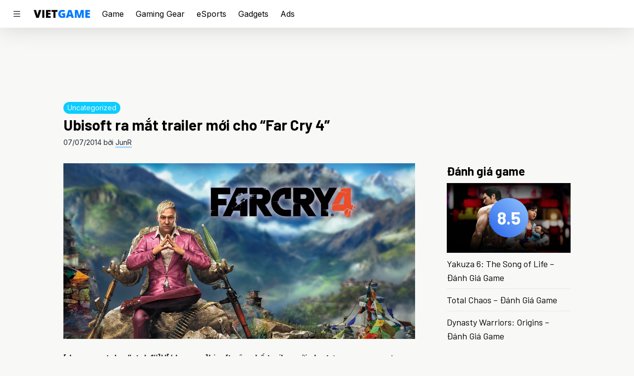

--- FILE ---
content_type: text/html; charset=utf-8
request_url: https://vietgame.asia/ubisoft-ra-mat-trailer-moi-cho-far-cry-4/
body_size: 19163
content:
<!doctype html>
<html lang="en-US">
  <head>
    <meta charset="utf-8">
    <meta http-equiv="x-ua-compatible" content="ie=edge">
    <meta name="viewport" content="width=device-width, initial-scale=1, shrink-to-fit=no">
    <style id="jetpack-boost-critical-css">@media all{.wp-block-embed{overflow-wrap:break-word}.wp-block-embed iframe{max-width:100%}.wp-block-embed__wrapper{position:relative}.wp-embed-responsive .wp-has-aspect-ratio .wp-block-embed__wrapper:before{content:"";display:block;padding-top:50%}.wp-embed-responsive .wp-has-aspect-ratio iframe{bottom:0;height:100%;left:0;position:absolute;right:0;top:0;width:100%}.wp-embed-responsive .wp-embed-aspect-16-9 .wp-block-embed__wrapper:before{padding-top:56.25%}.wp-block-image img{box-sizing:border-box;height:auto;max-width:100%;vertical-align:bottom}.wp-block-image .aligncenter{display:table}.wp-block-image .aligncenter{margin-left:auto;margin-right:auto}.wp-block-image figure{margin:0}ul{box-sizing:border-box}.entry-content{counter-reset:footnotes}.aligncenter{clear:both}html :where(img[class*=wp-image-]){height:auto;max-width:100%}:where(figure){margin:0 0 1em}}@media all{:root{-moz-tab-size:4;tab-size:4}html{line-height:1.15;-webkit-text-size-adjust:100%}body{margin:0;font-family:system-ui,-apple-system,Segoe UI,Roboto,Helvetica,Arial,sans-serif,Apple Color Emoji,Segoe UI Emoji}strong{font-weight:bolder}button,input{font-family:inherit;font-size:100%;line-height:1.15;margin:0}button{text-transform:none}[type=submit],button{-webkit-appearance:button}[type=search]{-webkit-appearance:textfield;outline-offset:-2px}figure,h1,h2,p{margin:0}button{background-color:transparent;background-image:none}ul{margin:0;padding:0}ul{list-style:none}html{font-family:Inter,sans-serif;line-height:1.5}body{font-family:inherit;line-height:inherit}*{box-sizing:border-box;border:0 solid #e5e7eb}img{border-style:solid}input:-ms-input-placeholder{opacity:1;color:#9ca3af}input::placeholder{opacity:1;color:#9ca3af}h1,h2{font-size:inherit;font-weight:inherit}a{color:inherit;text-decoration:inherit}button,input{padding:0;line-height:inherit;color:inherit}iframe,img,svg{display:block;vertical-align:middle}img{max-width:100%;height:auto}html{--tw-bg-opacity:1;background-color:rgba(248,248,246,var(--tw-bg-opacity))}@media (prefers-color-scheme:dark){html{--tw-bg-opacity:1;background-color:rgba(28,28,28,var(--tw-bg-opacity))}}body{font-family:Inter,sans-serif}@media (prefers-color-scheme:dark){body{--tw-text-opacity:1;color:rgba(243,244,246,var(--tw-text-opacity))}}h1,h2{font-family:Barlow,sans-serif;font-weight:700;font-size:1.25rem;line-height:1.75rem;margin-bottom:.5rem}h1{font-size:1.875rem;line-height:2.25rem}h2{font-size:1.5rem;line-height:2rem}.container{margin-left:auto;margin-right:auto;max-width:48rem}@media (min-width:1024px){.container{max-width:56rem}}@media (min-width:1280px){.container{max-width:64rem}}@media (prefers-color-scheme:dark){.logo{filter:hue-rotate(180deg) invert(1)}}.bi{display:inline}input[type=search]{-webkit-appearance:none;border-radius:0}.entry-title a{background-image:linear-gradient(180deg,transparent 65%,#a5d8ff 0);background-size:0 100%;background-repeat:no-repeat}@media (prefers-color-scheme:dark){.entry-title a{background-image:linear-gradient(180deg,transparent 65%,#3b60e4 0)}}.entry-content{line-height:1.75rem;--tw-text-opacity:1;color:rgba(51,51,51,var(--tw-text-opacity))}@media (prefers-color-scheme:dark){.entry-content{--tw-text-opacity:1;color:rgba(204,204,204,var(--tw-text-opacity))}}.entry-content>*{margin-top:1.5rem;margin-bottom:1.5rem}.entry-content>:not(figure,iframe,.wp-block-image){margin-left:1rem;margin-right:1rem}@media (min-width:768px){.entry-content>:not(figure,iframe,.wp-block-image){margin-left:auto;margin-right:auto}}.entry-content a{--tw-shadow:0 3px 0px #a5d8ff;box-shadow:var(--tw-ring-offset-shadow,0 0 transparent),var(--tw-ring-shadow,0 0 transparent),var(--tw-shadow)}@media (prefers-color-scheme:dark){.entry-content a{--tw-shadow:0 3px 0px #3b60e4;box-shadow:var(--tw-ring-offset-shadow,0 0 transparent),var(--tw-ring-shadow,0 0 transparent),var(--tw-shadow)}}.sidebar{flex-basis:250px}@media (prefers-color-scheme:dark){.sidebar article:not(:last-child){--tw-border-opacity:1;border-color:rgba(44,44,44,var(--tw-border-opacity))}}.sidebar article:not(:last-child){border-bottom-width:1px}.sidenav{--tw-bg-opacity:1;background-color:rgba(255,255,255,var(--tw-bg-opacity));height:100%;overflow:auto;padding-bottom:1.5rem;position:fixed;top:0;z-index:50;width:300px;left:-300px;max-width:90vw}.sidenav img{display:block;height:3rem;margin:1.5rem;width:auto}.sidenav .menu-item{position:relative}.sidenav .menu-item a{display:flex;align-items:center;font-weight:700;padding:1rem 1.5rem;--tw-text-opacity:1;color:rgba(31,41,55,var(--tw-text-opacity))}@media (prefers-color-scheme:dark){.sidenav .menu-item a{--tw-text-opacity:1;color:rgba(243,244,246,var(--tw-text-opacity))}}.sidenav .menu-item a{text-transform:uppercase}.sidenav .sub-menu{display:grid;padding:0 1.5rem .5rem;gap:.25rem;grid-template-columns:repeat(2,minmax(0,1fr))}.sidenav .sub-menu .menu-item a{display:block;font-weight:400;font-size:.75rem;line-height:1rem;padding:0 0 .5rem;--tw-text-opacity:1;color:rgba(31,41,55,var(--tw-text-opacity))}@media (prefers-color-scheme:dark){.sidenav .sub-menu .menu-item a{--tw-text-opacity:1;color:rgba(243,244,246,var(--tw-text-opacity))}}.sidenav .sub-menu .menu-item a{text-transform:none}.close-overlay{height:100%;position:fixed;top:0;left:0;z-index:30;background-color:rgba(0,0,0,.5);overflow-y:auto;overflow-x:hidden}.categories{display:grid;gap:.5rem;grid-template-columns:repeat(4,minmax(0,1fr))}.categories .menu-item{position:relative}.categories .menu-item a{display:flex;align-items:center;font-weight:700;text-transform:uppercase}.categories .sub-menu .menu-item a{display:block;font-weight:400;margin-bottom:.25rem;text-transform:none}.aspect-w-16{position:relative;padding-bottom:calc(var(--tw-aspect-h)/var(--tw-aspect-w)*100%)}.aspect-w-16>*{position:absolute;height:100%;width:100%;top:0;right:0;bottom:0;left:0}.aspect-w-16{--tw-aspect-w:16}.aspect-h-9{--tw-aspect-h:9}.space-x-6>:not([hidden])~:not([hidden]){--tw-space-x-reverse:0;margin-right:calc(1.5rem*var(--tw-space-x-reverse));margin-left:calc(1.5rem*(1 - var(--tw-space-x-reverse)))}.sr-only{position:absolute;width:1px;height:1px;padding:0;margin:-1px;overflow:hidden;clip:rect(0,0,0,0);white-space:nowrap;border-width:0}.bg-white{--tw-bg-opacity:1;background-color:rgba(255,255,255,var(--tw-bg-opacity))}@media (prefers-color-scheme:dark){.dark\:bg-dark{--tw-bg-opacity:1;background-color:rgba(28,28,28,var(--tw-bg-opacity))}}.bg-gradient-to-tr{background-image:linear-gradient(to top right,var(--tw-gradient-stops))}.from-blue-600{--tw-gradient-from:#2563eb;--tw-gradient-stops:var(--tw-gradient-from),var(--tw-gradient-to,rgba(37,99,235,0))}.to-blue-300{--tw-gradient-to:#93c5fd}.border-gray-200{--tw-border-opacity:1;border-color:rgba(229,231,235,var(--tw-border-opacity))}@media (prefers-color-scheme:dark){.dark\:border-dark-lighter{--tw-border-opacity:1;border-color:rgba(44,44,44,var(--tw-border-opacity))}}.rounded-full{border-radius:9999px}.border-t{border-top-width:1px}.border-b{border-bottom-width:1px}.block{display:block}.flex{display:flex}.inline-flex{display:inline-flex}.hidden{display:none}.flex-wrap{flex-wrap:wrap}.items-center{align-items:center}.justify-center{justify-content:center}.flex-1{flex:1 1 0%}.font-normal{font-weight:400}.h-4{height:1rem}.h-12{height:3rem}.h-20{height:5rem}.h-full{height:100%}.text-sm{font-size:.875rem;line-height:1.25rem}.text-lg{font-size:1.125rem;line-height:1.75rem}.text-4xl{font-size:2.25rem;line-height:2.5rem}.my-1{margin-top:.25rem;margin-bottom:.25rem}.mx-4{margin-left:1rem;margin-right:1rem}.mb-0{margin-bottom:0}.mb-1{margin-bottom:.25rem}.mt-2{margin-top:.5rem}.mt-3{margin-top:.75rem}.mt-6{margin-top:1.5rem}.mt-8{margin-top:2rem}.mb-8{margin-bottom:2rem}.max-w-7xl{max-width:80rem}.min-w-0{min-width:0}.object-cover{object-fit:cover}.opacity-0{opacity:0}.p-4{padding:1rem}.px-2{padding-left:.5rem;padding-right:.5rem}.py-4{padding-top:1rem;padding-bottom:1rem}.px-6{padding-left:1.5rem;padding-right:1.5rem}.py-0\.5{padding-top:.125rem;padding-bottom:.125rem}.pl-6{padding-left:1.5rem}.pr-12{padding-right:3rem}.absolute{position:absolute}.relative{position:relative}.sticky{position:sticky}.top-0{top:0}.right-4{right:1rem}.top-8{top:2rem}.top-1\/2{top:50%}.left-1\/2{left:50%}*,.shadow-none{--tw-shadow:0 0 transparent}.shadow-none,.shadow-ul{box-shadow:var(--tw-ring-offset-shadow,0 0 transparent),var(--tw-ring-shadow,0 0 transparent),var(--tw-shadow)}.shadow-ul{--tw-shadow:0 3px 0px #a5d8ff}.shadow-b{--tw-shadow:0 0 48px rgb(0 0 0/15%);box-shadow:var(--tw-ring-offset-shadow,0 0 transparent),var(--tw-ring-shadow,0 0 transparent),var(--tw-shadow)}@media (prefers-color-scheme:dark){.dark\:shadow-ul-dark{--tw-shadow:0 3px 0px #3b60e4;box-shadow:var(--tw-ring-offset-shadow,0 0 transparent),var(--tw-ring-shadow,0 0 transparent),var(--tw-shadow)}}*{--tw-ring-offset-shadow:0 0 transparent;--tw-ring-shadow:0 0 transparent}.text-white{--tw-text-opacity:1;color:rgba(255,255,255,var(--tw-text-opacity))}.text-gray-100{--tw-text-opacity:1;color:rgba(243,244,246,var(--tw-text-opacity))}.text-gray-700{--tw-text-opacity:1;color:rgba(55,65,81,var(--tw-text-opacity))}.text-gray-800{--tw-text-opacity:1;color:rgba(31,41,55,var(--tw-text-opacity))}.text-abc-light{--tw-text-opacity:1;color:rgba(51,51,51,var(--tw-text-opacity))}@media (prefers-color-scheme:dark){.dark\:text-gray-300{--tw-text-opacity:1;color:rgba(209,213,219,var(--tw-text-opacity))}.dark\:text-abc-dark{--tw-text-opacity:1;color:rgba(204,204,204,var(--tw-text-opacity))}}.align-top{vertical-align:top}.whitespace-nowrap{white-space:nowrap}.w-0{width:0}.w-20{width:5rem}.w-auto{width:auto}.w-full{width:100%}.z-10{z-index:10}.z-20{z-index:20}.gap-1{gap:.25rem}.transform{--tw-translate-x:0;--tw-translate-y:0;--tw-rotate:0;--tw-skew-x:0;--tw-skew-y:0;--tw-scale-x:1;--tw-scale-y:1;transform:translateX(var(--tw-translate-x)) translateY(var(--tw-translate-y)) rotate(var(--tw-rotate)) skewX(var(--tw-skew-x)) skewY(var(--tw-skew-y)) scaleX(var(--tw-scale-x)) scaleY(var(--tw-scale-y))}.-translate-x-1\/2{--tw-translate-x:-50%}.-translate-y-1\/2{--tw-translate-y:-50%}@media (min-width:768px){.md\:space-x-16>:not([hidden])~:not([hidden]){--tw-space-x-reverse:0;margin-right:calc(4rem*var(--tw-space-x-reverse));margin-left:calc(4rem*(1 - var(--tw-space-x-reverse)))}.md\:block{display:block}.md\:flex{display:flex}.md\:hidden{display:none}.md\:flex-grow-0{flex-grow:0}.md\:flex-shrink-0{flex-shrink:0}.md\:mx-0{margin-left:0;margin-right:0}}@media (min-width:1024px){.lg\:block{display:block}}}</style><meta name='robots' content='index, follow, max-image-preview:large, max-snippet:-1, max-video-preview:-1' />
	<style>img:is([sizes="auto" i], [sizes^="auto," i]) { contain-intrinsic-size: 3000px 1500px }</style>
	
	<!-- This site is optimized with the Yoast SEO plugin v26.6 - https://yoast.com/wordpress/plugins/seo/ -->
	<title>Ubisoft ra mắt trailer mới cho &quot;Far Cry 4&quot;</title>
	<meta name="description" content="Ubisoft ra mắt trailer mới cho tựa game &quot;con cưng&quot; của mình, Far Cry 4." />
	<link rel="canonical" href="https://vietgame.asia/ubisoft-ra-mat-trailer-moi-cho-far-cry-4/" />
	<meta property="og:locale" content="en_US" />
	<meta property="og:type" content="article" />
	<meta property="og:title" content="Ubisoft ra mắt trailer mới cho &quot;Far Cry 4&quot;" />
	<meta property="og:description" content="Ubisoft ra mắt trailer mới cho tựa game &quot;con cưng&quot; của mình, Far Cry 4." />
	<meta property="og:url" content="https://vietgame.asia/ubisoft-ra-mat-trailer-moi-cho-far-cry-4/" />
	<meta property="og:site_name" content="Vietgame.asia" />
	<meta property="article:publisher" content="https://www.facebook.com/vietgame.asia" />
	<meta property="article:author" content="https://www.facebook.com/vietgame.asia" />
	<meta property="article:published_time" content="2014-07-07T06:00:25+00:00" />
	<meta property="article:modified_time" content="2014-07-07T15:47:54+00:00" />
	<meta property="og:image" content="https://i0.wp.com/d9n64ieh9hz8y.cloudfront.net/wp-content/uploads/20140707060025/news_off_farcry4.jpg?fit=1200%2C600&ssl=1" />
	<meta property="og:image:width" content="1200" />
	<meta property="og:image:height" content="600" />
	<meta property="og:image:type" content="image/jpeg" />
	<meta name="author" content="JunR" />
	<meta name="twitter:label1" content="Written by" />
	<meta name="twitter:data1" content="JunR" />
	<meta name="twitter:label2" content="Est. reading time" />
	<meta name="twitter:data2" content="2 minutes" />
	<script type="application/ld+json" class="yoast-schema-graph">{"@context":"https://schema.org","@graph":[{"@type":"Article","@id":"https://vietgame.asia/ubisoft-ra-mat-trailer-moi-cho-far-cry-4/#article","isPartOf":{"@id":"https://vietgame.asia/ubisoft-ra-mat-trailer-moi-cho-far-cry-4/"},"author":{"name":"JunR","@id":"https://vietgame.asia/#/schema/person/16ea5d07d67a119765a22b4dd33a109f"},"headline":"Ubisoft ra mắt trailer mới cho &#8220;Far Cry 4&#8221;","datePublished":"2014-07-07T06:00:25+00:00","dateModified":"2014-07-07T15:47:54+00:00","mainEntityOfPage":{"@id":"https://vietgame.asia/ubisoft-ra-mat-trailer-moi-cho-far-cry-4/"},"wordCount":459,"commentCount":0,"publisher":{"@id":"https://vietgame.asia/#organization"},"image":{"@id":"https://vietgame.asia/ubisoft-ra-mat-trailer-moi-cho-far-cry-4/#primaryimage"},"thumbnailUrl":"https://i0.wp.com/cdn.vietgame.asia/wp-content/uploads/20140707060025/news_off_farcry4.jpg?fit=1200%2C600&ssl=1","keywords":["action","Far Cry","Far Cry 4","FPS","hành động","Open World","PC","PS3","PS4","thế giới mở","Ubisoft","Xbox 360","Xbox One"],"inLanguage":"en-US","potentialAction":[{"@type":"CommentAction","name":"Comment","target":["https://vietgame.asia/ubisoft-ra-mat-trailer-moi-cho-far-cry-4/#respond"]}]},{"@type":"WebPage","@id":"https://vietgame.asia/ubisoft-ra-mat-trailer-moi-cho-far-cry-4/","url":"https://vietgame.asia/ubisoft-ra-mat-trailer-moi-cho-far-cry-4/","name":"Ubisoft ra mắt trailer mới cho \"Far Cry 4\"","isPartOf":{"@id":"https://vietgame.asia/#website"},"primaryImageOfPage":{"@id":"https://vietgame.asia/ubisoft-ra-mat-trailer-moi-cho-far-cry-4/#primaryimage"},"image":{"@id":"https://vietgame.asia/ubisoft-ra-mat-trailer-moi-cho-far-cry-4/#primaryimage"},"thumbnailUrl":"https://i0.wp.com/cdn.vietgame.asia/wp-content/uploads/20140707060025/news_off_farcry4.jpg?fit=1200%2C600&ssl=1","datePublished":"2014-07-07T06:00:25+00:00","dateModified":"2014-07-07T15:47:54+00:00","description":"Ubisoft ra mắt trailer mới cho tựa game \"con cưng\" của mình, Far Cry 4.","breadcrumb":{"@id":"https://vietgame.asia/ubisoft-ra-mat-trailer-moi-cho-far-cry-4/#breadcrumb"},"inLanguage":"en-US","potentialAction":[{"@type":"ReadAction","target":["https://vietgame.asia/ubisoft-ra-mat-trailer-moi-cho-far-cry-4/"]}]},{"@type":"ImageObject","inLanguage":"en-US","@id":"https://vietgame.asia/ubisoft-ra-mat-trailer-moi-cho-far-cry-4/#primaryimage","url":"https://i0.wp.com/cdn.vietgame.asia/wp-content/uploads/20140707060025/news_off_farcry4.jpg?fit=1200%2C600&ssl=1","contentUrl":"https://i0.wp.com/cdn.vietgame.asia/wp-content/uploads/20140707060025/news_off_farcry4.jpg?fit=1200%2C600&ssl=1","width":1200,"height":600},{"@type":"BreadcrumbList","@id":"https://vietgame.asia/ubisoft-ra-mat-trailer-moi-cho-far-cry-4/#breadcrumb","itemListElement":[{"@type":"ListItem","position":1,"name":"Trang chủ","item":"https://vietgame.asia/"},{"@type":"ListItem","position":2,"name":"Uncategorized","item":"https://vietgame.asia/uncategorized/"},{"@type":"ListItem","position":3,"name":"Ubisoft ra mắt trailer mới cho &#8220;Far Cry 4&#8221;"}]},{"@type":"WebSite","@id":"https://vietgame.asia/#website","url":"https://vietgame.asia/","name":"Vietgame.asia","description":"Play With Passion!","publisher":{"@id":"https://vietgame.asia/#organization"},"potentialAction":[{"@type":"SearchAction","target":{"@type":"EntryPoint","urlTemplate":"https://vietgame.asia/?s={search_term_string}"},"query-input":{"@type":"PropertyValueSpecification","valueRequired":true,"valueName":"search_term_string"}}],"inLanguage":"en-US"},{"@type":"Organization","@id":"https://vietgame.asia/#organization","name":"Vietgame Asia","url":"https://vietgame.asia/","logo":{"@type":"ImageObject","inLanguage":"en-US","@id":"https://vietgame.asia/#/schema/logo/image/","url":"https://i0.wp.com/d9n64ieh9hz8y.cloudfront.net/wp-content/uploads/20200404183528/cropped-VG-NewLogo1_8415d329.png?fit=512%2C512&ssl=1","contentUrl":"https://i0.wp.com/d9n64ieh9hz8y.cloudfront.net/wp-content/uploads/20200404183528/cropped-VG-NewLogo1_8415d329.png?fit=512%2C512&ssl=1","width":512,"height":512,"caption":"Vietgame Asia"},"image":{"@id":"https://vietgame.asia/#/schema/logo/image/"},"sameAs":["https://www.facebook.com/vietgame.asia"]},{"@type":"Person","@id":"https://vietgame.asia/#/schema/person/16ea5d07d67a119765a22b4dd33a109f","name":"JunR","image":{"@type":"ImageObject","inLanguage":"en-US","@id":"https://vietgame.asia/#/schema/person/image/","url":"https://secure.gravatar.com/avatar/0cf630207bd7a5752ae41bda56612fb40f1b55aa24236e0dde1404e11f6c0741?s=96&d=mm&r=pg","contentUrl":"https://secure.gravatar.com/avatar/0cf630207bd7a5752ae41bda56612fb40f1b55aa24236e0dde1404e11f6c0741?s=96&d=mm&r=pg","caption":"JunR"},"description":"Dedicated Tom Clancy Fanboy and Keyboard Warrior","sameAs":["http://vietgame.asia","https://www.facebook.com/vietgame.asia"],"url":"https://vietgame.asia/author/kos1992/"}]}</script>
	<!-- / Yoast SEO plugin. -->


<link rel='dns-prefetch' href='//www.googletagmanager.com' />
<link rel='dns-prefetch' href='//connect.facebook.net' />
<link rel='preconnect' href='//i0.wp.com' />
<link rel="alternate" type="application/rss+xml" title="Vietgame.asia &raquo; Ubisoft ra mắt trailer mới cho &#8220;Far Cry 4&#8221; Comments Feed" href="https://vietgame.asia/ubisoft-ra-mat-trailer-moi-cho-far-cry-4/feed/" />
<script>
window._wpemojiSettings = {"baseUrl":"https:\/\/s.w.org\/images\/core\/emoji\/16.0.1\/72x72\/","ext":".png","svgUrl":"https:\/\/s.w.org\/images\/core\/emoji\/16.0.1\/svg\/","svgExt":".svg","source":{"concatemoji":"https:\/\/vietgame.asia\/wp-includes\/js\/wp-emoji-release.min.js?ver=6.8.3"}};
/*! This file is auto-generated */
!function(s,n){var o,i,e;function c(e){try{var t={supportTests:e,timestamp:(new Date).valueOf()};sessionStorage.setItem(o,JSON.stringify(t))}catch(e){}}function p(e,t,n){e.clearRect(0,0,e.canvas.width,e.canvas.height),e.fillText(t,0,0);var t=new Uint32Array(e.getImageData(0,0,e.canvas.width,e.canvas.height).data),a=(e.clearRect(0,0,e.canvas.width,e.canvas.height),e.fillText(n,0,0),new Uint32Array(e.getImageData(0,0,e.canvas.width,e.canvas.height).data));return t.every(function(e,t){return e===a[t]})}function u(e,t){e.clearRect(0,0,e.canvas.width,e.canvas.height),e.fillText(t,0,0);for(var n=e.getImageData(16,16,1,1),a=0;a<n.data.length;a++)if(0!==n.data[a])return!1;return!0}function f(e,t,n,a){switch(t){case"flag":return n(e,"\ud83c\udff3\ufe0f\u200d\u26a7\ufe0f","\ud83c\udff3\ufe0f\u200b\u26a7\ufe0f")?!1:!n(e,"\ud83c\udde8\ud83c\uddf6","\ud83c\udde8\u200b\ud83c\uddf6")&&!n(e,"\ud83c\udff4\udb40\udc67\udb40\udc62\udb40\udc65\udb40\udc6e\udb40\udc67\udb40\udc7f","\ud83c\udff4\u200b\udb40\udc67\u200b\udb40\udc62\u200b\udb40\udc65\u200b\udb40\udc6e\u200b\udb40\udc67\u200b\udb40\udc7f");case"emoji":return!a(e,"\ud83e\udedf")}return!1}function g(e,t,n,a){var r="undefined"!=typeof WorkerGlobalScope&&self instanceof WorkerGlobalScope?new OffscreenCanvas(300,150):s.createElement("canvas"),o=r.getContext("2d",{willReadFrequently:!0}),i=(o.textBaseline="top",o.font="600 32px Arial",{});return e.forEach(function(e){i[e]=t(o,e,n,a)}),i}function t(e){var t=s.createElement("script");t.src=e,t.defer=!0,s.head.appendChild(t)}"undefined"!=typeof Promise&&(o="wpEmojiSettingsSupports",i=["flag","emoji"],n.supports={everything:!0,everythingExceptFlag:!0},e=new Promise(function(e){s.addEventListener("DOMContentLoaded",e,{once:!0})}),new Promise(function(t){var n=function(){try{var e=JSON.parse(sessionStorage.getItem(o));if("object"==typeof e&&"number"==typeof e.timestamp&&(new Date).valueOf()<e.timestamp+604800&&"object"==typeof e.supportTests)return e.supportTests}catch(e){}return null}();if(!n){if("undefined"!=typeof Worker&&"undefined"!=typeof OffscreenCanvas&&"undefined"!=typeof URL&&URL.createObjectURL&&"undefined"!=typeof Blob)try{var e="postMessage("+g.toString()+"("+[JSON.stringify(i),f.toString(),p.toString(),u.toString()].join(",")+"));",a=new Blob([e],{type:"text/javascript"}),r=new Worker(URL.createObjectURL(a),{name:"wpTestEmojiSupports"});return void(r.onmessage=function(e){c(n=e.data),r.terminate(),t(n)})}catch(e){}c(n=g(i,f,p,u))}t(n)}).then(function(e){for(var t in e)n.supports[t]=e[t],n.supports.everything=n.supports.everything&&n.supports[t],"flag"!==t&&(n.supports.everythingExceptFlag=n.supports.everythingExceptFlag&&n.supports[t]);n.supports.everythingExceptFlag=n.supports.everythingExceptFlag&&!n.supports.flag,n.DOMReady=!1,n.readyCallback=function(){n.DOMReady=!0}}).then(function(){return e}).then(function(){var e;n.supports.everything||(n.readyCallback(),(e=n.source||{}).concatemoji?t(e.concatemoji):e.wpemoji&&e.twemoji&&(t(e.twemoji),t(e.wpemoji)))}))}((window,document),window._wpemojiSettings);
</script>
<style id='wp-emoji-styles-inline-css'>

	img.wp-smiley, img.emoji {
		display: inline !important;
		border: none !important;
		box-shadow: none !important;
		height: 1em !important;
		width: 1em !important;
		margin: 0 0.07em !important;
		vertical-align: -0.1em !important;
		background: none !important;
		padding: 0 !important;
	}
</style>
<noscript><link rel='stylesheet' id='wp-block-library-css' href='https://vietgame.asia/wp-includes/css/dist/block-library/style.min.css?ver=6.8.3' media='all' />
</noscript><link rel='stylesheet' id='wp-block-library-css' href='https://vietgame.asia/wp-includes/css/dist/block-library/style.min.css?ver=6.8.3' media="not all" data-media="all" onload="this.media=this.dataset.media; delete this.dataset.media; this.removeAttribute( 'onload' );" />
<style id='classic-theme-styles-inline-css'>
/*! This file is auto-generated */
.wp-block-button__link{color:#fff;background-color:#32373c;border-radius:9999px;box-shadow:none;text-decoration:none;padding:calc(.667em + 2px) calc(1.333em + 2px);font-size:1.125em}.wp-block-file__button{background:#32373c;color:#fff;text-decoration:none}
</style>
<style id='global-styles-inline-css'>
:root{--wp--preset--aspect-ratio--square: 1;--wp--preset--aspect-ratio--4-3: 4/3;--wp--preset--aspect-ratio--3-4: 3/4;--wp--preset--aspect-ratio--3-2: 3/2;--wp--preset--aspect-ratio--2-3: 2/3;--wp--preset--aspect-ratio--16-9: 16/9;--wp--preset--aspect-ratio--9-16: 9/16;--wp--preset--color--black: #000000;--wp--preset--color--cyan-bluish-gray: #abb8c3;--wp--preset--color--white: #ffffff;--wp--preset--color--pale-pink: #f78da7;--wp--preset--color--vivid-red: #cf2e2e;--wp--preset--color--luminous-vivid-orange: #ff6900;--wp--preset--color--luminous-vivid-amber: #fcb900;--wp--preset--color--light-green-cyan: #7bdcb5;--wp--preset--color--vivid-green-cyan: #00d084;--wp--preset--color--pale-cyan-blue: #8ed1fc;--wp--preset--color--vivid-cyan-blue: #0693e3;--wp--preset--color--vivid-purple: #9b51e0;--wp--preset--gradient--vivid-cyan-blue-to-vivid-purple: linear-gradient(135deg,rgba(6,147,227,1) 0%,rgb(155,81,224) 100%);--wp--preset--gradient--light-green-cyan-to-vivid-green-cyan: linear-gradient(135deg,rgb(122,220,180) 0%,rgb(0,208,130) 100%);--wp--preset--gradient--luminous-vivid-amber-to-luminous-vivid-orange: linear-gradient(135deg,rgba(252,185,0,1) 0%,rgba(255,105,0,1) 100%);--wp--preset--gradient--luminous-vivid-orange-to-vivid-red: linear-gradient(135deg,rgba(255,105,0,1) 0%,rgb(207,46,46) 100%);--wp--preset--gradient--very-light-gray-to-cyan-bluish-gray: linear-gradient(135deg,rgb(238,238,238) 0%,rgb(169,184,195) 100%);--wp--preset--gradient--cool-to-warm-spectrum: linear-gradient(135deg,rgb(74,234,220) 0%,rgb(151,120,209) 20%,rgb(207,42,186) 40%,rgb(238,44,130) 60%,rgb(251,105,98) 80%,rgb(254,248,76) 100%);--wp--preset--gradient--blush-light-purple: linear-gradient(135deg,rgb(255,206,236) 0%,rgb(152,150,240) 100%);--wp--preset--gradient--blush-bordeaux: linear-gradient(135deg,rgb(254,205,165) 0%,rgb(254,45,45) 50%,rgb(107,0,62) 100%);--wp--preset--gradient--luminous-dusk: linear-gradient(135deg,rgb(255,203,112) 0%,rgb(199,81,192) 50%,rgb(65,88,208) 100%);--wp--preset--gradient--pale-ocean: linear-gradient(135deg,rgb(255,245,203) 0%,rgb(182,227,212) 50%,rgb(51,167,181) 100%);--wp--preset--gradient--electric-grass: linear-gradient(135deg,rgb(202,248,128) 0%,rgb(113,206,126) 100%);--wp--preset--gradient--midnight: linear-gradient(135deg,rgb(2,3,129) 0%,rgb(40,116,252) 100%);--wp--preset--font-size--small: 13px;--wp--preset--font-size--medium: 20px;--wp--preset--font-size--large: 36px;--wp--preset--font-size--x-large: 42px;--wp--preset--spacing--20: 0.44rem;--wp--preset--spacing--30: 0.67rem;--wp--preset--spacing--40: 1rem;--wp--preset--spacing--50: 1.5rem;--wp--preset--spacing--60: 2.25rem;--wp--preset--spacing--70: 3.38rem;--wp--preset--spacing--80: 5.06rem;--wp--preset--shadow--natural: 6px 6px 9px rgba(0, 0, 0, 0.2);--wp--preset--shadow--deep: 12px 12px 50px rgba(0, 0, 0, 0.4);--wp--preset--shadow--sharp: 6px 6px 0px rgba(0, 0, 0, 0.2);--wp--preset--shadow--outlined: 6px 6px 0px -3px rgba(255, 255, 255, 1), 6px 6px rgba(0, 0, 0, 1);--wp--preset--shadow--crisp: 6px 6px 0px rgba(0, 0, 0, 1);}:where(.is-layout-flex){gap: 0.5em;}:where(.is-layout-grid){gap: 0.5em;}body .is-layout-flex{display: flex;}.is-layout-flex{flex-wrap: wrap;align-items: center;}.is-layout-flex > :is(*, div){margin: 0;}body .is-layout-grid{display: grid;}.is-layout-grid > :is(*, div){margin: 0;}:where(.wp-block-columns.is-layout-flex){gap: 2em;}:where(.wp-block-columns.is-layout-grid){gap: 2em;}:where(.wp-block-post-template.is-layout-flex){gap: 1.25em;}:where(.wp-block-post-template.is-layout-grid){gap: 1.25em;}.has-black-color{color: var(--wp--preset--color--black) !important;}.has-cyan-bluish-gray-color{color: var(--wp--preset--color--cyan-bluish-gray) !important;}.has-white-color{color: var(--wp--preset--color--white) !important;}.has-pale-pink-color{color: var(--wp--preset--color--pale-pink) !important;}.has-vivid-red-color{color: var(--wp--preset--color--vivid-red) !important;}.has-luminous-vivid-orange-color{color: var(--wp--preset--color--luminous-vivid-orange) !important;}.has-luminous-vivid-amber-color{color: var(--wp--preset--color--luminous-vivid-amber) !important;}.has-light-green-cyan-color{color: var(--wp--preset--color--light-green-cyan) !important;}.has-vivid-green-cyan-color{color: var(--wp--preset--color--vivid-green-cyan) !important;}.has-pale-cyan-blue-color{color: var(--wp--preset--color--pale-cyan-blue) !important;}.has-vivid-cyan-blue-color{color: var(--wp--preset--color--vivid-cyan-blue) !important;}.has-vivid-purple-color{color: var(--wp--preset--color--vivid-purple) !important;}.has-black-background-color{background-color: var(--wp--preset--color--black) !important;}.has-cyan-bluish-gray-background-color{background-color: var(--wp--preset--color--cyan-bluish-gray) !important;}.has-white-background-color{background-color: var(--wp--preset--color--white) !important;}.has-pale-pink-background-color{background-color: var(--wp--preset--color--pale-pink) !important;}.has-vivid-red-background-color{background-color: var(--wp--preset--color--vivid-red) !important;}.has-luminous-vivid-orange-background-color{background-color: var(--wp--preset--color--luminous-vivid-orange) !important;}.has-luminous-vivid-amber-background-color{background-color: var(--wp--preset--color--luminous-vivid-amber) !important;}.has-light-green-cyan-background-color{background-color: var(--wp--preset--color--light-green-cyan) !important;}.has-vivid-green-cyan-background-color{background-color: var(--wp--preset--color--vivid-green-cyan) !important;}.has-pale-cyan-blue-background-color{background-color: var(--wp--preset--color--pale-cyan-blue) !important;}.has-vivid-cyan-blue-background-color{background-color: var(--wp--preset--color--vivid-cyan-blue) !important;}.has-vivid-purple-background-color{background-color: var(--wp--preset--color--vivid-purple) !important;}.has-black-border-color{border-color: var(--wp--preset--color--black) !important;}.has-cyan-bluish-gray-border-color{border-color: var(--wp--preset--color--cyan-bluish-gray) !important;}.has-white-border-color{border-color: var(--wp--preset--color--white) !important;}.has-pale-pink-border-color{border-color: var(--wp--preset--color--pale-pink) !important;}.has-vivid-red-border-color{border-color: var(--wp--preset--color--vivid-red) !important;}.has-luminous-vivid-orange-border-color{border-color: var(--wp--preset--color--luminous-vivid-orange) !important;}.has-luminous-vivid-amber-border-color{border-color: var(--wp--preset--color--luminous-vivid-amber) !important;}.has-light-green-cyan-border-color{border-color: var(--wp--preset--color--light-green-cyan) !important;}.has-vivid-green-cyan-border-color{border-color: var(--wp--preset--color--vivid-green-cyan) !important;}.has-pale-cyan-blue-border-color{border-color: var(--wp--preset--color--pale-cyan-blue) !important;}.has-vivid-cyan-blue-border-color{border-color: var(--wp--preset--color--vivid-cyan-blue) !important;}.has-vivid-purple-border-color{border-color: var(--wp--preset--color--vivid-purple) !important;}.has-vivid-cyan-blue-to-vivid-purple-gradient-background{background: var(--wp--preset--gradient--vivid-cyan-blue-to-vivid-purple) !important;}.has-light-green-cyan-to-vivid-green-cyan-gradient-background{background: var(--wp--preset--gradient--light-green-cyan-to-vivid-green-cyan) !important;}.has-luminous-vivid-amber-to-luminous-vivid-orange-gradient-background{background: var(--wp--preset--gradient--luminous-vivid-amber-to-luminous-vivid-orange) !important;}.has-luminous-vivid-orange-to-vivid-red-gradient-background{background: var(--wp--preset--gradient--luminous-vivid-orange-to-vivid-red) !important;}.has-very-light-gray-to-cyan-bluish-gray-gradient-background{background: var(--wp--preset--gradient--very-light-gray-to-cyan-bluish-gray) !important;}.has-cool-to-warm-spectrum-gradient-background{background: var(--wp--preset--gradient--cool-to-warm-spectrum) !important;}.has-blush-light-purple-gradient-background{background: var(--wp--preset--gradient--blush-light-purple) !important;}.has-blush-bordeaux-gradient-background{background: var(--wp--preset--gradient--blush-bordeaux) !important;}.has-luminous-dusk-gradient-background{background: var(--wp--preset--gradient--luminous-dusk) !important;}.has-pale-ocean-gradient-background{background: var(--wp--preset--gradient--pale-ocean) !important;}.has-electric-grass-gradient-background{background: var(--wp--preset--gradient--electric-grass) !important;}.has-midnight-gradient-background{background: var(--wp--preset--gradient--midnight) !important;}.has-small-font-size{font-size: var(--wp--preset--font-size--small) !important;}.has-medium-font-size{font-size: var(--wp--preset--font-size--medium) !important;}.has-large-font-size{font-size: var(--wp--preset--font-size--large) !important;}.has-x-large-font-size{font-size: var(--wp--preset--font-size--x-large) !important;}
:where(.wp-block-post-template.is-layout-flex){gap: 1.25em;}:where(.wp-block-post-template.is-layout-grid){gap: 1.25em;}
:where(.wp-block-columns.is-layout-flex){gap: 2em;}:where(.wp-block-columns.is-layout-grid){gap: 2em;}
:root :where(.wp-block-pullquote){font-size: 1.5em;line-height: 1.6;}
</style>
<noscript><link rel='stylesheet' id='sage/app.css-css' href='https://vietgame.asia/wp-content/themes/deploy/public/styles/app.css?id=6fce7265d4a2a3489d74' media='all' />
</noscript><link rel='stylesheet' id='sage/app.css-css' href='https://vietgame.asia/wp-content/themes/deploy/public/styles/app.css?id=6fce7265d4a2a3489d74' media="not all" data-media="all" onload="this.media=this.dataset.media; delete this.dataset.media; this.removeAttribute( 'onload' );" />

<!-- Google tag (gtag.js) snippet added by Site Kit -->
<!-- Google Analytics snippet added by Site Kit -->
<script src="https://www.googletagmanager.com/gtag/js?id=GT-5R7RTGW" id="google_gtagjs-js" async></script>
<script id="google_gtagjs-js-after">
window.dataLayer = window.dataLayer || [];function gtag(){dataLayer.push(arguments);}
gtag("set","linker",{"domains":["vietgame.asia"]});
gtag("js", new Date());
gtag("set", "developer_id.dZTNiMT", true);
gtag("config", "GT-5R7RTGW");
</script>
<script src="https://vietgame.asia/wp-includes/js/jquery/jquery.min.js?ver=3.7.1" id="jquery-core-js"></script>
<script src="https://vietgame.asia/wp-includes/js/jquery/jquery-migrate.min.js?ver=3.4.1" id="jquery-migrate-js"></script>
<script src="https://connect.facebook.net/vi_VN/sdk.js#xfbml=1&amp;version=v10.0&amp;appId=324045548568265&amp;autoLogAppEvents=1" id="facebook-javascript-sdk-js"></script>
<link rel="https://api.w.org/" href="https://vietgame.asia/wp-json/" /><link rel="alternate" title="JSON" type="application/json" href="https://vietgame.asia/wp-json/wp/v2/posts/8294" /><link rel="EditURI" type="application/rsd+xml" title="RSD" href="https://vietgame.asia/xmlrpc.php?rsd" />
<meta name="generator" content="WordPress 6.8.3" />
<link rel='shortlink' href='https://vietgame.asia/?p=8294' />
<link rel="alternate" title="oEmbed (JSON)" type="application/json+oembed" href="https://vietgame.asia/wp-json/oembed/1.0/embed?url=https%3A%2F%2Fvietgame.asia%2Fubisoft-ra-mat-trailer-moi-cho-far-cry-4%2F" />
<link rel="alternate" title="oEmbed (XML)" type="text/xml+oembed" href="https://vietgame.asia/wp-json/oembed/1.0/embed?url=https%3A%2F%2Fvietgame.asia%2Fubisoft-ra-mat-trailer-moi-cho-far-cry-4%2F&#038;format=xml" />
<meta name="generator" content="Site Kit by Google 1.170.0" />
<!-- Google AdSense meta tags added by Site Kit -->
<meta name="google-adsense-platform-account" content="ca-host-pub-2644536267352236">
<meta name="google-adsense-platform-domain" content="sitekit.withgoogle.com">
<!-- End Google AdSense meta tags added by Site Kit -->
<script defer src="https://analytics.vietgame.asia/script.js" data-website-id="56817061-d659-4c63-a78f-52da7b629cd6"></script>
<!-- Google Tag Manager snippet added by Site Kit -->
<script>
			( function( w, d, s, l, i ) {
				w[l] = w[l] || [];
				w[l].push( {'gtm.start': new Date().getTime(), event: 'gtm.js'} );
				var f = d.getElementsByTagName( s )[0],
					j = d.createElement( s ), dl = l != 'dataLayer' ? '&l=' + l : '';
				j.async = true;
				j.src = 'https://www.googletagmanager.com/gtm.js?id=' + i + dl;
				f.parentNode.insertBefore( j, f );
			} )( window, document, 'script', 'dataLayer', 'GTM-NK9RVL4' );
			
</script>

<!-- End Google Tag Manager snippet added by Site Kit -->
<link rel="icon" href="https://i0.wp.com/cdn.vietgame.asia/wp-content/uploads/20200404183528/cropped-VG-NewLogo1_8415d329.png?fit=32%2C32&#038;ssl=1" sizes="32x32" />
<link rel="icon" href="https://i0.wp.com/cdn.vietgame.asia/wp-content/uploads/20200404183528/cropped-VG-NewLogo1_8415d329.png?fit=192%2C192&#038;ssl=1" sizes="192x192" />
<link rel="apple-touch-icon" href="https://i0.wp.com/cdn.vietgame.asia/wp-content/uploads/20200404183528/cropped-VG-NewLogo1_8415d329.png?fit=180%2C180&#038;ssl=1" />
<meta name="msapplication-TileImage" content="https://i0.wp.com/cdn.vietgame.asia/wp-content/uploads/20200404183528/cropped-VG-NewLogo1_8415d329.png?fit=270%2C270&#038;ssl=1" />
		<style id="wp-custom-css">
			.fb-comments {
	background: #fff;
	border: solid 5px #3b60e4;
	padding: .5rem;
}		</style>
		  </head>

  <body class="wp-singular post-template-default single single-post postid-8294 single-format-standard wp-embed-responsive wp-theme-deploy ubisoft-ra-mat-trailer-moi-cho-far-cry-4">
    		<!-- Google Tag Manager (noscript) snippet added by Site Kit -->
		<noscript>
			<iframe src="https://www.googletagmanager.com/ns.html?id=GTM-NK9RVL4" height="0" width="0" style="display:none;visibility:hidden"></iframe>
		</noscript>
		<!-- End Google Tag Manager (noscript) snippet added by Site Kit -->
		    
    <div id="app">
      <div id="sideNav" class="sidenav dark:bg-dark text-abc-light dark:text-abc-dark">
  <a href="https://vietgame.asia/">
    <img class="align-top h-12 w-auto logo" src="https://vietgame.asia/wp-content/themes/deploy/public/images/vietgame-short.png?id=e5ecd15da2b22678c1bc" alt="Vietgame.asia"/>
  </a>
  <div class="search-box">
    <form role="search" method="get" class="search-form relative" action="https://vietgame.asia/">
  <label>
    <span class="sr-only">
      Search for:
    </span>

    <input
      type="search"
      class="border-t border-b border-gray-200 py-4 pr-12 pl-6 w-full dark:bg-dark dark:border-dark-lighter"
      placeholder="Tìm bài viết"
      value=""
      name="s"
    >
  </label>

  <button type="submit" name="action" class="absolute right-4 top-1/2 transform -translate-y-1/2">
    <svg xmlns="http://www.w3.org/2000/svg" width="16" height="16" fill="currentColor" class="bi bi-search text-gray-700" viewBox="0 0 16 16">
      <path d="M11.742 10.344a6.5 6.5 0 1 0-1.397 1.398h-.001c.03.04.062.078.098.115l3.85 3.85a1 1 0 0 0 1.415-1.414l-3.85-3.85a1.007 1.007 0 0 0-.115-.1zM12 6.5a5.5 5.5 0 1 1-11 0 5.5 5.5 0 0 1 11 0z"/>
    </svg>
  </button>
</form>
  </div>
  <div class="menu-main-menu-container"><ul id="menu-main-menu" class="side-nav"><li id="menu-item-223798" class="menu-item menu-item-type-taxonomy menu-item-object-category menu-item-has-children menu-item-223798"><a href="https://vietgame.asia/game/">Game</a>
<ul class="sub-menu">
	<li id="menu-item-197393" class="menu-item menu-item-type-taxonomy menu-item-object-category menu-item-197393"><a href="https://vietgame.asia/tin-game/">Tin Game</a></li>
	<li id="menu-item-197390" class="menu-item menu-item-type-taxonomy menu-item-object-category menu-item-197390"><a href="https://vietgame.asia/danh-gia-game/">Đánh Giá</a></li>
	<li id="menu-item-197391" class="menu-item menu-item-type-taxonomy menu-item-object-category menu-item-197391"><a href="https://vietgame.asia/game/gioi-thieu-game/">Giới Thiệu</a></li>
	<li id="menu-item-197389" class="menu-item menu-item-type-taxonomy menu-item-object-category menu-item-197389"><a href="https://vietgame.asia/game/chuyen-de/">Chuyên Đề</a></li>
	<li id="menu-item-197392" class="menu-item menu-item-type-taxonomy menu-item-object-category menu-item-197392"><a href="https://vietgame.asia/game/huong-dan/">Hướng Dẫn</a></li>
	<li id="menu-item-274348" class="menu-item menu-item-type-taxonomy menu-item-object-category menu-item-274348"><a href="https://vietgame.asia/lich-phat-hanh-game/">Lịch Phát Hành</a></li>
</ul>
</li>
<li id="menu-item-223799" class="menu-item menu-item-type-taxonomy menu-item-object-category menu-item-has-children menu-item-223799"><a href="https://vietgame.asia/gaming-gear/">Gaming Gear</a>
<ul class="sub-menu">
	<li id="menu-item-197395" class="menu-item menu-item-type-taxonomy menu-item-object-category menu-item-197395"><a href="https://vietgame.asia/gaming-gear/tin-gaming-gear/">Tin Gaming Gear</a></li>
	<li id="menu-item-197397" class="menu-item menu-item-type-taxonomy menu-item-object-category menu-item-197397"><a href="https://vietgame.asia/danh-gia-gaming-gear/">Đánh Giá</a></li>
	<li id="menu-item-197398" class="menu-item menu-item-type-taxonomy menu-item-object-category menu-item-197398"><a href="https://vietgame.asia/gaming-gear/danh-gia-nhanh/">Đánh Giá Nhanh</a></li>
</ul>
</li>
<li id="menu-item-223797" class="menu-item menu-item-type-taxonomy menu-item-object-category menu-item-has-children menu-item-223797"><a href="https://vietgame.asia/gadgets/">Gadgets</a>
<ul class="sub-menu">
	<li id="menu-item-197402" class="menu-item menu-item-type-taxonomy menu-item-object-category menu-item-197402"><a href="https://vietgame.asia/gadgets/tin-gadgets/">Tin Gadgets</a></li>
	<li id="menu-item-197401" class="menu-item menu-item-type-taxonomy menu-item-object-category menu-item-197401"><a href="https://vietgame.asia/gadgets/danh-gia-gadgets/">Đánh Giá</a></li>
	<li id="menu-item-197403" class="menu-item menu-item-type-taxonomy menu-item-object-category menu-item-197403"><a href="https://vietgame.asia/gadgets/tren-tay/">Trên Tay</a></li>
	<li id="menu-item-197400" class="menu-item menu-item-type-taxonomy menu-item-object-category menu-item-197400"><a href="https://vietgame.asia/gadgets/cong-nghe/">Công Nghệ</a></li>
</ul>
</li>
<li id="menu-item-223796" class="menu-item menu-item-type-taxonomy menu-item-object-category menu-item-has-children menu-item-223796"><a href="https://vietgame.asia/esports/">eSports</a>
<ul class="sub-menu">
	<li id="menu-item-204110" class="menu-item menu-item-type-taxonomy menu-item-object-category menu-item-204110"><a href="https://vietgame.asia/esports/tin-esports/">Tin eSports</a></li>
</ul>
</li>
<li id="menu-item-197409" class="menu-item menu-item-type-taxonomy menu-item-object-category menu-item-197409"><a href="https://vietgame.asia/game-mien-phi/">Game Miễn Phí</a></li>
<li id="menu-item-197410" class="menu-item menu-item-type-taxonomy menu-item-object-category menu-item-197410"><a href="https://vietgame.asia/su-kien/">Sự Kiện</a></li>
<li id="menu-item-197411" class="menu-item menu-item-type-taxonomy menu-item-object-category menu-item-197411"><a href="https://vietgame.asia/quang-cao/">Quảng Cáo</a></li>
</ul></div></div>

<div class="close-overlay w-0 opacity-0" id="overlay"></div>

<header class="sticky w-full top-0 bg-white z-20 shadow-b dark:bg-dark">
  <div class="max-w-7xl px-6 py-4">
    <div class="flex space-x-6 items-center">
            <span class="cursor-pointer" id="hamburger">
        <svg xmlns="http://www.w3.org/2000/svg" width="20" height="20" fill="currentColor" viewBox="0 0 16 16">
          <path fill-rule="evenodd" d="M2.5 12a.5.5 0 0 1 .5-.5h10a.5.5 0 0 1 0 1H3a.5.5 0 0 1-.5-.5zm0-4a.5.5 0 0 1 .5-.5h10a.5.5 0 0 1 0 1H3a.5.5 0 0 1-.5-.5zm0-4a.5.5 0 0 1 .5-.5h10a.5.5 0 0 1 0 1H3a.5.5 0 0 1-.5-.5z"/>
        </svg>
      </span>
            <div>
        <a href="https://vietgame.asia/">
          <img class="h-4 w-auto logo" src="https://vietgame.asia/wp-content/themes/deploy/public/images/vietgame-long.png?id=22f2d774d5863b2e69e9" alt="Vietgame.asia"/>
        </a>
      </div>
      <nav class="flex flex-1 hidden md:block">
                  <div class="menu-navigation-container"><ul id="menu-navigation" class="vg-navigation flex space-x-6"><li id="menu-item-223802" class="menu-item menu-item-type-taxonomy menu-item-object-category menu-item-223802"><a href="https://vietgame.asia/game/">Game</a></li>
<li id="menu-item-223803" class="menu-item menu-item-type-taxonomy menu-item-object-category menu-item-223803"><a href="https://vietgame.asia/gaming-gear/">Gaming Gear</a></li>
<li id="menu-item-223800" class="menu-item menu-item-type-taxonomy menu-item-object-category menu-item-223800"><a href="https://vietgame.asia/esports/">eSports</a></li>
<li id="menu-item-223801" class="menu-item menu-item-type-taxonomy menu-item-object-category menu-item-223801"><a href="https://vietgame.asia/gadgets/">Gadgets</a></li>
<li id="menu-item-240471" class="menu-item menu-item-type-custom menu-item-object-custom menu-item-240471"><a href="https://vietgame.asia/rate-card-vietgame/">Ads</a></li>
</ul></div>
              </nav>
    </div>
  </div>
</header>

<div class="container mt-6">

  <a class="sr-only focus:not-sr-only" href="#main">
    Skip to content
  </a>

  <main id="main" class="main">
           <div class="hidden md:block">
  <section class="widget flex justify-center block-39 widget_block"><script async src="https://pagead2.googlesyndication.com/pagead/js/adsbygoogle.js?client=ca-pub-3834289604331846"
     crossorigin="anonymous"></script>
<!-- Article Post-header -->
<ins class="adsbygoogle"
     style="display:inline-block;width:728px;height:90px"
     data-ad-client="ca-pub-3834289604331846"
     data-ad-slot="9990573534"></ins>
<script>
     (adsbygoogle = window.adsbygoogle || []).push({});
</script></section></div>
<div class="block md:hidden">
  <section class="widget flex justify-center block-40 widget_block"><script async src="https://pagead2.googlesyndication.com/pagead/js/adsbygoogle.js?client=ca-pub-3834289604331846"
     crossorigin="anonymous"></script>
<!-- Article Post-header Mobile -->
<ins class="adsbygoogle"
     style="display:inline-block;width:300px;height:100px"
     data-ad-client="ca-pub-3834289604331846"
     data-ad-slot="5476074454"></ins>
<script>
     (adsbygoogle = window.adsbygoogle || []).push({});
</script></section></div>

<header class="mb-8 mx-4 md:mx-0 mt-6">
  <div class="mt-3 mb-1 inline-flex gap-1 flex-wrap">
                                  <a class="rounded-full inline-flex items-center px-2 shadow-none"
     style="box-shadow: unset; background-color:  #0ACDFF ;"
     href="https://vietgame.asia/uncategorized/">
    <span class="py-0.5 text-sm text-gray-100 whitespace-nowrap">Uncategorized</span>
  </a>
    </div>
  <h1 class="entry-title">
    Ubisoft ra mắt trailer mới cho &#8220;Far Cry 4&#8221;
  </h1>

  <div class="my-1 text-gray-800 text-sm dark:text-gray-300">
  <time class="updated" datetime="2014-07-07T06:00:25+00:00">
    07/07/2014
  </time>
  <span class="byline author vcard">
    <span>bởi</span>
    <a href="https://vietgame.asia/author/kos1992/" rel="author" class="fn shadow-ul dark:shadow-ul-dark">
      JunR
    </a>
  </span>
</div>
</header>

<div class="md:flex md:space-x-16">
  <article class="flex-1 min-w-0 post-8294 post type-post status-publish format-standard has-post-thumbnail hentry category-uncategorized tag-action tag-far-cry tag-far-cry-4 tag-fps tag-hanh-dong tag-open-world tag-pc tag-ps3 tag-ps4 tag-the-gioi-mo tag-ubisoft tag-xbox-360 tag-xbox-one">
    <a href="https://vietgame.asia/ubisoft-ra-mat-trailer-moi-cho-far-cry-4/" title="Ubisoft ra mắt trailer mới cho &#8220;Far Cry 4&#8221;">
      <img width="1200" height="600" src="https://cdn.vietgame.asia/wp-content/uploads/20140707060025/news_off_farcry4.jpg" class="object-cover wp-post-image" alt="" title="Feature image" decoding="async" fetchpriority="high" srcset="https://cdn.vietgame.asia/wp-content/uploads/20140707060025/news_off_farcry4.jpg 1200w, https://cdn.vietgame.asia/wp-content/uploads/20140707060025/news_off_farcry4.jpg 600w" sizes="(max-width: 1200px) 100vw, 1200px" />
  </a>
    <div class="entry-content">
      <p><strong>[dropcap style=&#8221;style1&#8243;]U[/dropcap]bisoft công bố trailer mới cho tựa game con cưng của mình <em>Far Cry 4.</em></strong></p>
<p>Sau màn trình diễn khá ấn tượng của <em><strong>Far Cry 4</strong></em> tại hội chợ E3 vừa rồi, tựa game đã gây được sự chú ý lớn đến các game thủ hâm mộ dòng game này và những người chơi ưa thích thể loại bắn súng với một thế giới rộng mở không gò bó.</p>
<p>Nếu bạn là những người kém may mắn khi không xem màn ra mắt này, thì nay Ubisoft đã cho ra mắt tới người chơi trailer mới, tổng hợp lại các đoạn trailer đã chiếu trước đó tại E3, để người xem chiêm ngưỡng.Khi xem qua trailer, có thể bạn sẽ thấy được rằng bối cảnh kỳ này của game sẽ diễn ra ở dãy núi Himalaya hùng vĩ cùng với nhân vật phản diện chính hoàn toàn mới là Pagan Min. Vì lấy bối cảnh ở Himalaya, nên người chơi sẽ phải qua lại giữa các ngọn núi bằng cầu treo, dây móc và đặc biệt là bộ Wing-suit từ bản trước cũng đã trở lại với phiên bản này.</p>
<p>Ngoài ra, game cung cấp cho người chơi rất nhiều phương tiện di chuyển từ một chiếc xe cút-kít có thể &#8220;bốc đầu&#8221;, những con voi mà bạn có thễ cưỡi được trong quá trình chơi cho tới những phương tiện &#8220;hiện đại&#8221; hơn là chiếc trực thăng cánh quạt thô sơ đến nỗi chỉ còn mỗi khung máy.</p>
<p>Bạn hầu như có thể làm được tất cả mọi thứ ở trong <em><strong>Far Cry 4</strong></em>.</p>
<p>Game sẽ ra mắt tới người chơi trên hệ máy Xbox 360, Xbox One, PS3, PS4 và PC vào ngày 18/11 sắp tới đây.</p>
<p>Xin cảm ơn <a href="http://www.ubi.com/UK/">Ubisoft</a>.<i>* Hình ảnh được hỗ trợ bởi <a href="http://www.ubi.com/UK/">Ubisoft</a>.</i></p>
    </div>
      </article>

  <aside class="hidden md:block sidebar md:flex-shrink-0 md:flex-grow-0">
    <div class="sticky top-8">
    <h2>Đánh giá game</h2>
<div>
     <article class="post-327655 post type-post status-publish format-aside has-post-thumbnail hentry category-danh-gia-game tag-action tag-danh-gia-game tag-hanh-dong-en-2 tag-review-en-33 tag-rgg-studios tag-sega-en tag-yakuza-6-the-song-of-life post_format-post-format-aside">
          <div class="aspect-w-16 aspect-h-9">
        <a href="https://vietgame.asia/yakuza-6-the-song-of-life-danh-gia-game/" title="Yakuza 6: The Song of Life &#8211; Đánh Giá Game" class="featured-image">
      <div class="score z-10 h-20 w-20 absolute top-1/2 left-1/2 transform -translate-y-1/2 -translate-x-1/2 rounded-full p-4 bg-gradient-to-tr
     from-blue-600 to-blue-300 ">
      <h2 class="absolute top-1/2 left-1/2 transform -translate-y-1/2 -translate-x-1/2 mb-0 text-white text-4xl">
        8.5
      </h2>
    </div>
        <img width="1918" height="884" src="https://cdn.vietgame.asia/wp-content/uploads/20260115013343/yakuza-6-the-song-of-life-danh-gia-game-1-1.jpg" class="h-full object-cover wp-post-image" alt="Yakuza 6" title="Feature image" decoding="async" srcset="https://cdn.vietgame.asia/wp-content/uploads/20260115013343/yakuza-6-the-song-of-life-danh-gia-game-1-1.jpg 1918w, https://cdn.vietgame.asia/wp-content/uploads/20260115013343/yakuza-6-the-song-of-life-danh-gia-game-1-1.jpg 500w, https://cdn.vietgame.asia/wp-content/uploads/20260115013343/yakuza-6-the-song-of-life-danh-gia-game-1-1.jpg 1140w, https://cdn.vietgame.asia/wp-content/uploads/20260115013343/yakuza-6-the-song-of-life-danh-gia-game-1-1.jpg 768w, https://cdn.vietgame.asia/wp-content/uploads/20260115013343/yakuza-6-the-song-of-life-danh-gia-game-1-1.jpg 1536w" sizes="(max-width: 1918px) 100vw, 1918px" />
  </a>
      </div>
        <header class="mt-2">
      <h2 class="entry-title text-lg font-normal">
        <a href="https://vietgame.asia/yakuza-6-the-song-of-life-danh-gia-game/">
          Yakuza 6: The Song of Life &#8211; Đánh Giá Game
        </a>
      </h2>
    </header>
  </article>
     <article class="post-327697 post type-post status-publish format-aside has-post-thumbnail hentry category-danh-gia-game category-top-game tag-danh-gia-gam tag-danh-gia-game tag-hanh-dong-en-2 tag-review-en-33 tag-trigger-happy-interactive post_format-post-format-aside">
        <header class="mt-2">
      <h2 class="entry-title text-lg font-normal">
        <a href="https://vietgame.asia/total-chaos-danh-gia-game/">
          Total Chaos &#8211; Đánh Giá Game
        </a>
      </h2>
    </header>
  </article>
     <article class="post-327406 post type-post status-publish format-aside has-post-thumbnail hentry category-danh-gia-game tag-dynasty-warriors-origins tag-danh-gia-game tag-hanh-dong-en-2 tag-koei-tecmo tag-review-en-33 post_format-post-format-aside">
        <header class="mt-2">
      <h2 class="entry-title text-lg font-normal">
        <a href="https://vietgame.asia/dynasty-warriors-origins-danh-gia-game/">
          Dynasty Warriors: Origins &#8211; Đánh Giá Game
        </a>
      </h2>
    </header>
  </article>
  </div>

<h2 class="mt-8">Bài mới nhất</h2>
<div>
     <article class="post-328251 post type-post status-publish format-standard has-post-thumbnail hentry category-tin-game tag-battlefield tag-battlefield-6 tag-ea-en-18 tag-tin-game">
      <div class="aspect-w-16 aspect-h-9">
      <a href="https://vietgame.asia/battlefield-6-la-game-ban-chay-nhat-nam-2025-tai-hoa-ky-tin-game/" title="Battlefield 6 là game bán chạy nhất năm 2025 tại Hoa Kỳ! &#8211; Tin Game" class="featured-image">
        <img width="1280" height="720" src="https://cdn.vietgame.asia/wp-content/uploads/20260122231942/battlefield-6-la-game-ban-chay-nhat-nam-2025-tai-hoa-ky-tin-game.jpg" class="h-full object-cover wp-post-image" alt="battlefield-6-la-game-ban-chay-nhat-nam-2025-tai-hoa-ky-tin-game" title="Feature image" decoding="async" srcset="https://cdn.vietgame.asia/wp-content/uploads/20260122231942/battlefield-6-la-game-ban-chay-nhat-nam-2025-tai-hoa-ky-tin-game.jpg 1280w, https://cdn.vietgame.asia/wp-content/uploads/20260122231942/battlefield-6-la-game-ban-chay-nhat-nam-2025-tai-hoa-ky-tin-game.jpg 500w, https://cdn.vietgame.asia/wp-content/uploads/20260122231942/battlefield-6-la-game-ban-chay-nhat-nam-2025-tai-hoa-ky-tin-game.jpg 1140w, https://cdn.vietgame.asia/wp-content/uploads/20260122231942/battlefield-6-la-game-ban-chay-nhat-nam-2025-tai-hoa-ky-tin-game.jpg 768w" sizes="(max-width: 1280px) 100vw, 1280px" />
  </a>
    </div>
      <header class="mt-2">
      <h2 class="entry-title text-lg font-normal">
        <a href="https://vietgame.asia/battlefield-6-la-game-ban-chay-nhat-nam-2025-tai-hoa-ky-tin-game/">
          Battlefield 6 là game bán chạy nhất năm 2025 tại Hoa Kỳ! &#8211; Tin Game
        </a>
      </h2>
    </header>
  </article>
     <article class="post-328242 post type-post status-publish format-standard has-post-thumbnail hentry category-tin-game tag-konami-vi tag-return-to-silent-hill tag-tin-game">
      <header class="mt-2">
      <h2 class="entry-title text-lg font-normal">
        <a href="https://vietgame.asia/phim-return-to-silent-hill-bi-gioi-phe-binh-nem-ca-chua-tin-game/">
          Phim Return to Silent Hill bị giới phê bình “ném cà chua” &#8211; Tin Game
        </a>
      </h2>
    </header>
  </article>
     <article class="post-328228 post type-post status-publish format-standard has-post-thumbnail hentry category-tin-game tag-midnight tag-tin-game tag-world-of-warcraft">
      <header class="mt-2">
      <h2 class="entry-title text-lg font-normal">
        <a href="https://vietgame.asia/world-of-warcraft-cap-nhat-tien-noi-dung-ban-mo-rong-midnight-tin-game/">
          World of Warcraft cập nhật tiền nội dung trước bản mở rộng Midnight &#8211; Tin Game
        </a>
      </h2>
    </header>
  </article>
     <article class="post-328218 post type-post status-publish format-standard has-post-thumbnail hentry category-tin-game tag-tin-game tag-ubisoft-en-10">
      <header class="mt-2">
      <h2 class="entry-title text-lg font-normal">
        <a href="https://vietgame.asia/co-phieu-cua-ubisoft-giam-30-sau-khi-cong-bo-tai-cau-truc-cong-ty-tin-game/">
          Cổ phiếu của Ubisoft giảm 30% sau khi công bố tái cấu trúc công ty! &#8211; Tin Game
        </a>
      </h2>
    </header>
  </article>
     <article class="post-328207 post type-post status-publish format-standard has-post-thumbnail hentry category-tin-game tag-abi-game-studio tag-mintegral tag-tin-game">
      <header class="mt-2">
      <h2 class="entry-title text-lg font-normal">
        <a href="https://vietgame.asia/dreamy-room-dat-hon-10-000-luot-cai-moi-ngay-chien-dich-mintegral-tin-game/">
          Dreamy Room đạt hơn 10.000 lượt cài mỗi ngày nhờ chiến dịch của Mintegral &#8211; Tin Game
        </a>
      </h2>
    </header>
  </article>
  </div>

<div class="mt-8">
  </div>
    </div>
  </aside>
</div>

<div class="mx-4 md:mx-auto my-16">
    <h2 class="mt-16">Tác giả</h2>
    <div class="p-6 flex gap-4 flex-wrap sm:flex-nowrap bg-gray-100 dark:bg-dark-lighter" style="clip-path: polygon(0 0, 100% 0, 100% calc(100% - 2rem), calc(100% - 2rem) 100%, 0 100%)">
        <div class="w-full sm:w-auto">
            <img class="h-20 w-20 rounded-full mx-auto" src="https://secure.gravatar.com/avatar/0cf630207bd7a5752ae41bda56612fb40f1b55aa24236e0dde1404e11f6c0741?s=100&amp;d=mm&amp;r=pg" alt="JunR" />
        </div>
        <div class="flex-1">
            <div class="flex items-center flex-wrap sm:flex-nowrap justify-center sm:justify-start">
                <a href="https://vietgame.asia/author/deadeyes/" rel="author"><h1 class="block sm:inline text-3xl mb-0 w-full sm:w-auto text-center sm:mr-3">JunR</h1></a>
                <div class="space-x-2">
                                            <a href="/cdn-cgi/l/email-protection#3952564a0800000b795e54585055175a5654" target="_blank" class="text-gray-600">
                            <svg xmlns="http://www.w3.org/2000/svg" width="1.25rem" height="1.25rem" fill="currentColor"
                                class="bi bi-envelope" viewBox="0 0 16 16">
                                <path
                                    d="M.05 3.555A2 2 0 0 1 2 2h12a2 2 0 0 1 1.95 1.555L8 8.414.05 3.555ZM0 4.697v7.104l5.803-3.558L0 4.697ZM6.761 8.83l-6.57 4.027A2 2 0 0 0 2 14h12a2 2 0 0 0 1.808-1.144l-6.57-4.027L8 9.586l-1.239-.757Zm3.436-.586L16 11.801V4.697l-5.803 3.546Z" />
                            </svg>
                        </a>
                                                                <a href="https://www.facebook.com/vietgame.asia" target="_blank" class="text-gray-600">
                            <svg xmlns="http://www.w3.org/2000/svg" width="1.25rem" height="1.25rem" fill="currentColor"
                                class="bi bi-facebook" viewBox="0 0 16 16">
                                <path
                                    d="M16 8.049c0-4.446-3.582-8.05-8-8.05C3.58 0-.002 3.603-.002 8.05c0 4.017 2.926 7.347 6.75 7.951v-5.625h-2.03V8.05H6.75V6.275c0-2.017 1.195-3.131 3.022-3.131.876 0 1.791.157 1.791.157v1.98h-1.009c-.993 0-1.303.621-1.303 1.258v1.51h2.218l-.354 2.326H9.25V16c3.824-.604 6.75-3.934 6.75-7.951z" />
                            </svg>
                        </a>
                                                                            </div>
            </div>
            <p class="mt-4 sm:mt-2">Dedicated Tom Clancy Fanboy and Keyboard Warrior</p>
        </div>
    </div>

</div>
<div class="hidden md:block">
  <section class="widget flex justify-center block-10 widget_block"><div>
    <script data-cfasync="false" src="/cdn-cgi/scripts/5c5dd728/cloudflare-static/email-decode.min.js"></script><script async="" src="https://pagead2.googlesyndication.com/pagead/js/adsbygoogle.js?client=ca-pub-3834289604331846" crossorigin="anonymous"></script><br>
    <ins class="adsbygoogle" style="display:inline-block;width:728px;height:90px" data-ad-client="ca-pub-3834289604331846" data-ad-slot="8390545233"></ins><br>
    <script>(adsbygoogle = window.adsbygoogle || []).push({});</script>
</div></section></div>
<div class="block md:hidden">
  <section class="widget flex justify-center block-16 widget_block"><div>
    <script async="" src="https://pagead2.googlesyndication.com/pagead/js/adsbygoogle.js?client=ca-pub-3834289604331846" crossorigin="anonymous"></script><br>
    <ins class="adsbygoogle" style="display:inline-block;width:300px;height:250px" data-ad-client="ca-pub-3834289604331846" data-ad-slot="3979337560"></ins><br>
    <script>(adsbygoogle = window.adsbygoogle || []).push({});</script>
</div></section></div>
<div class="related mx-4 md:mx-auto my-16">
  <h2 class="mt-8">Bài liên quan</h2>
  <div class="grid grid-cols-1 md:grid-cols-3 gap-10">
         <article class="post-327655 post type-post status-publish format-aside has-post-thumbnail hentry category-danh-gia-game tag-action tag-danh-gia-game tag-hanh-dong-en-2 tag-review-en-33 tag-rgg-studios tag-sega-en tag-yakuza-6-the-song-of-life post_format-post-format-aside">
      <div class="aspect-w-16 aspect-h-9">
        <a href="https://vietgame.asia/yakuza-6-the-song-of-life-danh-gia-game/" title="Yakuza 6: The Song of Life &#8211; Đánh Giá Game" class="featured-image">
      <div class="score z-10 h-20 w-20 absolute top-1/2 left-1/2 transform -translate-y-1/2 -translate-x-1/2 rounded-full p-4 bg-gradient-to-tr
     from-blue-600 to-blue-300 ">
      <h2 class="absolute top-1/2 left-1/2 transform -translate-y-1/2 -translate-x-1/2 mb-0 text-white text-4xl">
        8.5
      </h2>
    </div>
        <img width="1918" height="884" src="https://cdn.vietgame.asia/wp-content/uploads/20260115013343/yakuza-6-the-song-of-life-danh-gia-game-1-1.jpg" class="h-full object-cover wp-post-image" alt="Yakuza 6" title="Feature image" decoding="async" loading="lazy" srcset="https://cdn.vietgame.asia/wp-content/uploads/20260115013343/yakuza-6-the-song-of-life-danh-gia-game-1-1.jpg 1918w, https://cdn.vietgame.asia/wp-content/uploads/20260115013343/yakuza-6-the-song-of-life-danh-gia-game-1-1.jpg 500w, https://cdn.vietgame.asia/wp-content/uploads/20260115013343/yakuza-6-the-song-of-life-danh-gia-game-1-1.jpg 1140w, https://cdn.vietgame.asia/wp-content/uploads/20260115013343/yakuza-6-the-song-of-life-danh-gia-game-1-1.jpg 768w, https://cdn.vietgame.asia/wp-content/uploads/20260115013343/yakuza-6-the-song-of-life-danh-gia-game-1-1.jpg 1536w" sizes="auto, (max-width: 1918px) 100vw, 1918px" />
  </a>
      </div>
      <header>
        <div class="mt-3 mb-1 inline-flex gap-1 flex-wrap">
                      <a class="rounded-full inline-flex items-center px-2 shadow-none"
     style="box-shadow: unset; background-color:  #ff0000 ;"
     href="https://vietgame.asia/danh-gia-game/">
    <span class="py-0.5 text-sm text-gray-100 whitespace-nowrap">Đánh Giá Game</span>
  </a>
    </div>
        <h2 class="entry-title">
          <a href="https://vietgame.asia/yakuza-6-the-song-of-life-danh-gia-game/">
            Yakuza 6: The Song of Life &#8211; Đánh Giá Game
          </a>
        </h2>
        <div class="my-1 text-gray-800 text-sm dark:text-gray-300">
  <time class="updated" datetime="2026-01-20T12:09:01+00:00">
    20/01/2026
  </time>
  <span class="byline author vcard">
    <span>bởi</span>
    <a href="https://vietgame.asia/author/mango/" rel="author" class="fn shadow-ul dark:shadow-ul-dark">
      Mango
    </a>
  </span>
</div>
      </header>
    </article>
         <article class="post-327982 post type-post status-publish format-standard has-post-thumbnail hentry category-tin-game tag-far-cry tag-far-cry-3 tag-far-cry-3-blood-dragon tag-far-cry-primal-2 tag-tin-game tag-ubisoft-en-10">
      <div class="aspect-w-16 aspect-h-9">
        <a href="https://vietgame.asia/ubisoft-up-mo-ban-cap-nhat-60-fps-cho-3-game-far-cry-tin-game/" title="Ubisoft “úp mở” bản cập nhật 60 FPS cho 3 game Far Cry! &#8211; Tin Game" class="featured-image">
        <img width="1280" height="720" src="https://cdn.vietgame.asia/wp-content/uploads/20260118043341/ubisoft-up-mo-ban-cap-nhat-60-fps-cho-3-game-far-cry-tin-game.jpg" class="h-full object-cover wp-post-image" alt="ubisoft-up-mo-ban-cap-nhat-60-fps-cho-3-game-far-cry-tin-game" title="Feature image" decoding="async" loading="lazy" srcset="https://cdn.vietgame.asia/wp-content/uploads/20260118043341/ubisoft-up-mo-ban-cap-nhat-60-fps-cho-3-game-far-cry-tin-game.jpg 1280w, https://cdn.vietgame.asia/wp-content/uploads/20260118043341/ubisoft-up-mo-ban-cap-nhat-60-fps-cho-3-game-far-cry-tin-game.jpg 500w, https://cdn.vietgame.asia/wp-content/uploads/20260118043341/ubisoft-up-mo-ban-cap-nhat-60-fps-cho-3-game-far-cry-tin-game.jpg 1140w, https://cdn.vietgame.asia/wp-content/uploads/20260118043341/ubisoft-up-mo-ban-cap-nhat-60-fps-cho-3-game-far-cry-tin-game.jpg 768w" sizes="auto, (max-width: 1280px) 100vw, 1280px" />
  </a>
      </div>
      <header>
        <div class="mt-3 mb-1 inline-flex gap-1 flex-wrap">
                    <a class="rounded-full inline-flex items-center px-2 shadow-none"
     style="box-shadow: unset; background-color:  #ff0000 ;"
     href="https://vietgame.asia/tin-game/">
    <span class="py-0.5 text-sm text-gray-100 whitespace-nowrap">Tin Game</span>
  </a>
    </div>
        <h2 class="entry-title">
          <a href="https://vietgame.asia/ubisoft-up-mo-ban-cap-nhat-60-fps-cho-3-game-far-cry-tin-game/">
            Ubisoft “úp mở” bản cập nhật 60 FPS cho 3 game Far Cry! &#8211; Tin Game
          </a>
        </h2>
        <div class="my-1 text-gray-800 text-sm dark:text-gray-300">
  <time class="updated" datetime="2026-01-17T21:35:27+00:00">
    18/01/2026
  </time>
  <span class="byline author vcard">
    <span>bởi</span>
    <a href="https://vietgame.asia/author/orin/" rel="author" class="fn shadow-ul dark:shadow-ul-dark">
      Orin
    </a>
  </span>
</div>
      </header>
    </article>
         <article class="post-326869 post type-post status-publish format-aside has-post-thumbnail hentry category-danh-gia-game tag-action tag-cronos-the-new-dawn tag-danh-gia-game tag-hanh-dong-en-2 post_format-post-format-aside">
      <div class="aspect-w-16 aspect-h-9">
        <a href="https://vietgame.asia/cronos-the-new-dawn-danh-gia-game/" title="Cronos: The New Dawn &#8211; Đánh Giá Game" class="featured-image">
      <div class="score z-10 h-20 w-20 absolute top-1/2 left-1/2 transform -translate-y-1/2 -translate-x-1/2 rounded-full p-4 bg-gradient-to-tr
     from-blue-600 to-blue-300 ">
      <h2 class="absolute top-1/2 left-1/2 transform -translate-y-1/2 -translate-x-1/2 mb-0 text-white text-4xl">
        9.0
      </h2>
    </div>
        <img width="1920" height="870" src="https://cdn.vietgame.asia/wp-content/uploads/20251222160211/cronos-the-new-dawn-danh-gia-game-1.jpg" class="h-full object-cover wp-post-image" alt="Cronos: The New Dawn" title="Feature image" decoding="async" loading="lazy" srcset="https://cdn.vietgame.asia/wp-content/uploads/20251222160211/cronos-the-new-dawn-danh-gia-game-1.jpg 1920w, https://cdn.vietgame.asia/wp-content/uploads/20251222160211/cronos-the-new-dawn-danh-gia-game-1.jpg 500w, https://cdn.vietgame.asia/wp-content/uploads/20251222160211/cronos-the-new-dawn-danh-gia-game-1.jpg 1140w, https://cdn.vietgame.asia/wp-content/uploads/20251222160211/cronos-the-new-dawn-danh-gia-game-1.jpg 768w, https://cdn.vietgame.asia/wp-content/uploads/20251222160211/cronos-the-new-dawn-danh-gia-game-1.jpg 1536w" sizes="auto, (max-width: 1920px) 100vw, 1920px" />
  </a>
      </div>
      <header>
        <div class="mt-3 mb-1 inline-flex gap-1 flex-wrap">
                <a class="rounded-full inline-flex items-center px-2 shadow-none"
     style="box-shadow: unset; background-color:  #ff0000 ;"
     href="https://vietgame.asia/danh-gia-game/">
    <span class="py-0.5 text-sm text-gray-100 whitespace-nowrap">Đánh Giá Game</span>
  </a>
    </div>
        <h2 class="entry-title">
          <a href="https://vietgame.asia/cronos-the-new-dawn-danh-gia-game/">
            Cronos: The New Dawn &#8211; Đánh Giá Game
          </a>
        </h2>
        <div class="my-1 text-gray-800 text-sm dark:text-gray-300">
  <time class="updated" datetime="2025-12-22T09:04:04+00:00">
    22/12/2025
  </time>
  <span class="byline author vcard">
    <span>bởi</span>
    <a href="https://vietgame.asia/author/kien-xuan-vo/" rel="author" class="fn shadow-ul dark:shadow-ul-dark">
      Kien Xuan Vo
    </a>
  </span>
</div>
      </header>
    </article>
      </div>
</div>
    </main>

</div>


<footer class="mt-16 border-t-4 dark:border-dark-lighter p-6">
  <div class="container">
    <div class="flex items-center lg:space-x-6" style="color: #666;">
      <div class="flex-1 hidden lg:block">
        <div class="menu-main-menu-container"><ul id="menu-main-menu-1" class="categories"><li class="menu-item menu-item-type-taxonomy menu-item-object-category menu-item-has-children menu-item-223798"><a href="https://vietgame.asia/game/">Game</a>
<ul class="sub-menu">
	<li class="menu-item menu-item-type-taxonomy menu-item-object-category menu-item-197393"><a href="https://vietgame.asia/tin-game/">Tin Game</a></li>
	<li class="menu-item menu-item-type-taxonomy menu-item-object-category menu-item-197390"><a href="https://vietgame.asia/danh-gia-game/">Đánh Giá</a></li>
	<li class="menu-item menu-item-type-taxonomy menu-item-object-category menu-item-197391"><a href="https://vietgame.asia/game/gioi-thieu-game/">Giới Thiệu</a></li>
	<li class="menu-item menu-item-type-taxonomy menu-item-object-category menu-item-197389"><a href="https://vietgame.asia/game/chuyen-de/">Chuyên Đề</a></li>
	<li class="menu-item menu-item-type-taxonomy menu-item-object-category menu-item-197392"><a href="https://vietgame.asia/game/huong-dan/">Hướng Dẫn</a></li>
	<li class="menu-item menu-item-type-taxonomy menu-item-object-category menu-item-274348"><a href="https://vietgame.asia/lich-phat-hanh-game/">Lịch Phát Hành</a></li>
</ul>
</li>
<li class="menu-item menu-item-type-taxonomy menu-item-object-category menu-item-has-children menu-item-223799"><a href="https://vietgame.asia/gaming-gear/">Gaming Gear</a>
<ul class="sub-menu">
	<li class="menu-item menu-item-type-taxonomy menu-item-object-category menu-item-197395"><a href="https://vietgame.asia/gaming-gear/tin-gaming-gear/">Tin Gaming Gear</a></li>
	<li class="menu-item menu-item-type-taxonomy menu-item-object-category menu-item-197397"><a href="https://vietgame.asia/danh-gia-gaming-gear/">Đánh Giá</a></li>
	<li class="menu-item menu-item-type-taxonomy menu-item-object-category menu-item-197398"><a href="https://vietgame.asia/gaming-gear/danh-gia-nhanh/">Đánh Giá Nhanh</a></li>
</ul>
</li>
<li class="menu-item menu-item-type-taxonomy menu-item-object-category menu-item-has-children menu-item-223797"><a href="https://vietgame.asia/gadgets/">Gadgets</a>
<ul class="sub-menu">
	<li class="menu-item menu-item-type-taxonomy menu-item-object-category menu-item-197402"><a href="https://vietgame.asia/gadgets/tin-gadgets/">Tin Gadgets</a></li>
	<li class="menu-item menu-item-type-taxonomy menu-item-object-category menu-item-197401"><a href="https://vietgame.asia/gadgets/danh-gia-gadgets/">Đánh Giá</a></li>
	<li class="menu-item menu-item-type-taxonomy menu-item-object-category menu-item-197403"><a href="https://vietgame.asia/gadgets/tren-tay/">Trên Tay</a></li>
	<li class="menu-item menu-item-type-taxonomy menu-item-object-category menu-item-197400"><a href="https://vietgame.asia/gadgets/cong-nghe/">Công Nghệ</a></li>
</ul>
</li>
<li class="menu-item menu-item-type-taxonomy menu-item-object-category menu-item-has-children menu-item-223796"><a href="https://vietgame.asia/esports/">eSports</a>
<ul class="sub-menu">
	<li class="menu-item menu-item-type-taxonomy menu-item-object-category menu-item-204110"><a href="https://vietgame.asia/esports/tin-esports/">Tin eSports</a></li>
</ul>
</li>
<li class="menu-item menu-item-type-taxonomy menu-item-object-category menu-item-197409"><a href="https://vietgame.asia/game-mien-phi/">Game Miễn Phí</a></li>
<li class="menu-item menu-item-type-taxonomy menu-item-object-category menu-item-197410"><a href="https://vietgame.asia/su-kien/">Sự Kiện</a></li>
<li class="menu-item menu-item-type-taxonomy menu-item-object-category menu-item-197411"><a href="https://vietgame.asia/quang-cao/">Quảng Cáo</a></li>
</ul></div>      </div>
      <div class="flex-grow lg:flex-grow-0">
        <div class="flex flex-col items-center lg:items-end space-y-2">
          <a href="https://vietgame.asia/">
            <img class="h-auto w-52 mb-6 logo" src="https://vietgame.asia/wp-content/themes/deploy/public/images/vietgame-long.png?id=22f2d774d5863b2e69e9" alt="Vietgame.asia"/>
          </a>
          <ul class="social-container">
            <li class="social-item">
              <a class="social-link link-facebook" href="https://facebook.com/vietgame.asia" target="_blank">
                <svg xmlns="http://www.w3.org/2000/svg" width="18" height="18" fill="currentColor" class="bi bi-facebook" viewBox="0 0 16 16">
                  <path d="M16 8.049c0-4.446-3.582-8.05-8-8.05C3.58 0-.002 3.603-.002 8.05c0 4.017 2.926 7.347 6.75 7.951v-5.625h-2.03V8.05H6.75V6.275c0-2.017 1.195-3.131 3.022-3.131.876 0 1.791.157 1.791.157v1.98h-1.009c-.993 0-1.303.621-1.303 1.258v1.51h2.218l-.354 2.326H9.25V16c3.824-.604 6.75-3.934 6.75-7.951z"/>
                </svg>
              </a>
            </li>
            <li class="social-item">
              <a class="social-link link-youtube" href="https://www.youtube.com/c/VietgameAsia" target="_blank">
                <svg xmlns="http://www.w3.org/2000/svg" width="18" height="18" fill="currentColor" class="bi bi-youtube" viewBox="0 0 16 16">
                  <path d="M8.051 1.999h.089c.822.003 4.987.033 6.11.335a2.01 2.01 0 0 1 1.415 1.42c.101.38.172.883.22 1.402l.01.104.022.26.008.104c.065.914.073 1.77.074 1.957v.075c-.001.194-.01 1.108-.082 2.06l-.008.105-.009.104c-.05.572-.124 1.14-.235 1.558a2.007 2.007 0 0 1-1.415 1.42c-1.16.312-5.569.334-6.18.335h-.142c-.309 0-1.587-.006-2.927-.052l-.17-.006-.087-.004-.171-.007-.171-.007c-1.11-.049-2.167-.128-2.654-.26a2.007 2.007 0 0 1-1.415-1.419c-.111-.417-.185-.986-.235-1.558L.09 9.82l-.008-.104A31.4 31.4 0 0 1 0 7.68v-.123c.002-.215.01-.958.064-1.778l.007-.103.003-.052.008-.104.022-.26.01-.104c.048-.519.119-1.023.22-1.402a2.007 2.007 0 0 1 1.415-1.42c.487-.13 1.544-.21 2.654-.26l.17-.007.172-.006.086-.003.171-.007A99.788 99.788 0 0 1 7.858 2h.193zM6.4 5.209v4.818l4.157-2.408L6.4 5.209z"/>
                </svg>
              </a>
            </li>
            <li class="social-item">
              <a class="social-link link-discord" href="https://discord.gg/yHDTa7f" target="_blank">
                <svg xmlns="http://www.w3.org/2000/svg" width="18" height="18" fill="currentColor" class="bi bi-discord" viewBox="0 0 71 55">
                  <path xmlns="http://www.w3.org/2000/svg" d="M60.1045 4.8978C55.5792 2.8214 50.7265 1.2916 45.6527 0.41542C45.5603 0.39851 45.468 0.440769 45.4204 0.525289C44.7963 1.6353 44.105 3.0834 43.6209 4.2216C38.1637 3.4046 32.7345 3.4046 27.3892 4.2216C26.905 3.0581 26.1886 1.6353 25.5617 0.525289C25.5141 0.443589 25.4218 0.40133 25.3294 0.41542C20.2584 1.2888 15.4057 2.8186 10.8776 4.8978C10.8384 4.9147 10.8048 4.9429 10.7825 4.9795C1.57795 18.7309 -0.943561 32.1443 0.293408 45.3914C0.299005 45.4562 0.335386 45.5182 0.385761 45.5576C6.45866 50.0174 12.3413 52.7249 18.1147 54.5195C18.2071 54.5477 18.305 54.5139 18.3638 54.4378C19.7295 52.5728 20.9469 50.6063 21.9907 48.5383C22.0523 48.4172 21.9935 48.2735 21.8676 48.2256C19.9366 47.4931 18.0979 46.6 16.3292 45.5858C16.1893 45.5041 16.1781 45.304 16.3068 45.2082C16.679 44.9293 17.0513 44.6391 17.4067 44.3461C17.471 44.2926 17.5606 44.2813 17.6362 44.3151C29.2558 49.6202 41.8354 49.6202 53.3179 44.3151C53.3935 44.2785 53.4831 44.2898 53.5502 44.3433C53.9057 44.6363 54.2779 44.9293 54.6529 45.2082C54.7816 45.304 54.7732 45.5041 54.6333 45.5858C52.8646 46.6197 51.0259 47.4931 49.0921 48.2228C48.9662 48.2707 48.9102 48.4172 48.9718 48.5383C50.038 50.6034 51.2554 52.5699 52.5959 54.435C52.6519 54.5139 52.7526 54.5477 52.845 54.5195C58.6464 52.7249 64.529 50.0174 70.6019 45.5576C70.6551 45.5182 70.6887 45.459 70.6943 45.3942C72.1747 30.0791 68.2147 16.7757 60.1968 4.9823C60.1772 4.9429 60.1437 4.9147 60.1045 4.8978ZM23.7259 37.3253C20.2276 37.3253 17.3451 34.1136 17.3451 30.1693C17.3451 26.225 20.1717 23.0133 23.7259 23.0133C27.308 23.0133 30.1626 26.2532 30.1066 30.1693C30.1066 34.1136 27.28 37.3253 23.7259 37.3253ZM47.3178 37.3253C43.8196 37.3253 40.9371 34.1136 40.9371 30.1693C40.9371 26.225 43.7636 23.0133 47.3178 23.0133C50.9 23.0133 53.7545 26.2532 53.6986 30.1693C53.6986 34.1136 50.9 37.3253 47.3178 37.3253Z"/>
                </svg>
              </a>
            </li>
            <li class="social-item">
              <a class="social-link link-facebook-group" href="https://www.facebook.com/groups/gamebanquyen/" target="_blank">
                <svg xmlns="http://www.w3.org/2000/svg" width="18" height="18" fill="currentColor" class="bi bi-people-fill" viewBox="0 0 16 16">
                  <path d="M7 14s-1 0-1-1 1-4 5-4 5 3 5 4-1 1-1 1H7zm4-6a3 3 0 1 0 0-6 3 3 0 0 0 0 6z"/>
                  <path fill-rule="evenodd" d="M5.216 14A2.238 2.238 0 0 1 5 13c0-1.355.68-2.75 1.936-3.72A6.325 6.325 0 0 0 5 9c-4 0-5 3-5 4s1 1 1 1h4.216z"/>
                  <path d="M4.5 8a2.5 2.5 0 1 0 0-5 2.5 2.5 0 0 0 0 5z"/>
                </svg>
              </a>
            </li>
          </ul>
          <div class="menu-footer-links-container"><ul id="menu-footer-links" class="links font-bold text-center lg:text-right"><li id="menu-item-197378" class="menu-item menu-item-type-custom menu-item-object-custom menu-item-197378"><a href="/cdn-cgi/l/email-protection#6c1c1e091f1f2c1a0509180b0d0109420d1f050d">Liên hệ</a></li>
<li id="menu-item-245623" class="menu-item menu-item-type-post_type menu-item-object-page menu-item-245623"><a href="https://vietgame.asia/?page_id=231515">Ủng hộ</a></li>
<li id="menu-item-197412" class="menu-item menu-item-type-taxonomy menu-item-object-category menu-item-197412"><a href="https://vietgame.asia/quang-cao/">Quảng cáo</a></li>
</ul></div>          <div class="copyright text-center lg:text-right">
            <span>
              © 2026 <a class="font-bold" href="https://vietgame.asia/">VietGame.Asia</a>
              <br>
              All Rights Reserved
            </span>
          </div>
        </div>
      </div>
    </div>
  </div>
</footer>
    </div>

        <script data-cfasync="false" src="/cdn-cgi/scripts/5c5dd728/cloudflare-static/email-decode.min.js"></script><script type="speculationrules">
{"prefetch":[{"source":"document","where":{"and":[{"href_matches":"\/*"},{"not":{"href_matches":["\/wp-*.php","\/wp-admin\/*","\/wp-content\/uploads\/*","\/wp-content\/*","\/wp-content\/plugins\/*","\/wp-content\/themes\/deploy\/*","\/*\\?(.+)"]}},{"not":{"selector_matches":"a[rel~=\"nofollow\"]"}},{"not":{"selector_matches":".no-prefetch, .no-prefetch a"}}]},"eagerness":"conservative"}]}
</script>
		<script>window.addEventListener( 'load', function() {
				document.querySelectorAll( 'link' ).forEach( function( e ) {'not all' === e.media && e.dataset.media && ( e.media = e.dataset.media, delete e.dataset.media );} );
				var e = document.getElementById( 'jetpack-boost-critical-css' );
				e && ( e.media = 'not all' );
			} );</script>
		<script id="sage/vendor.js-js-before">
!function(){"use strict";var n,r={},e={};function t(n){var o=e[n];if(void 0!==o)return o.exports;var u=e[n]={exports:{}};return r[n](u,u.exports,t),u.exports}t.m=r,n=[],t.O=function(r,e,o,u){if(!e){var f=1/0;for(a=0;a<n.length;a++){e=n[a][0],o=n[a][1],u=n[a][2];for(var i=!0,c=0;c<e.length;c++)(!1&u||f>=u)&&Object.keys(t.O).every((function(n){return t.O[n](e[c])}))?e.splice(c--,1):(i=!1,u<f&&(f=u));i&&(n.splice(a--,1),r=o())}return r}u=u||0;for(var a=n.length;a>0&&n[a-1][2]>u;a--)n[a]=n[a-1];n[a]=[e,o,u]},t.n=function(n){var r=n&&n.__esModule?function(){return n.default}:function(){return n};return t.d(r,{a:r}),r},t.d=function(n,r){for(var e in r)t.o(r,e)&&!t.o(n,e)&&Object.defineProperty(n,e,{enumerable:!0,get:r[e]})},t.o=function(n,r){return Object.prototype.hasOwnProperty.call(n,r)},function(){var n={546:0,126:0,692:0};t.O.j=function(r){return 0===n[r]};var r=function(r,e){var o,u,f=e[0],i=e[1],c=e[2],a=0;for(o in i)t.o(i,o)&&(t.m[o]=i[o]);if(c)var l=c(t);for(r&&r(e);a<f.length;a++)u=f[a],t.o(n,u)&&n[u]&&n[u][0](),n[f[a]]=0;return t.O(l)},e=self.webpackChunk=self.webpackChunk||[];e.forEach(r.bind(null,0)),e.push=r.bind(null,e.push.bind(e))}()}();
//# sourceMappingURL=manifest.js.map
</script>
<script src="https://vietgame.asia/wp-content/themes/deploy/public/scripts/vendor.js" id="sage/vendor.js-js"></script>
<script src="https://vietgame.asia/wp-content/themes/deploy/public/scripts/app.js?id=2c6bd3bff2ea6399c9b0" id="sage/app.js-js"></script>
  <script defer src="https://static.cloudflareinsights.com/beacon.min.js/vcd15cbe7772f49c399c6a5babf22c1241717689176015" integrity="sha512-ZpsOmlRQV6y907TI0dKBHq9Md29nnaEIPlkf84rnaERnq6zvWvPUqr2ft8M1aS28oN72PdrCzSjY4U6VaAw1EQ==" data-cf-beacon='{"version":"2024.11.0","token":"f205fa3d2b45496189b86d347ea0e926","r":1,"server_timing":{"name":{"cfCacheStatus":true,"cfEdge":true,"cfExtPri":true,"cfL4":true,"cfOrigin":true,"cfSpeedBrain":true},"location_startswith":null}}' crossorigin="anonymous"></script>
</body>
</html>

<!-- Dynamic page generated in 1.488 seconds. -->
<!-- Cached page generated by WP-Super-Cache on 2026-01-23 00:53:46 -->

<!-- Compression = gzip -->
<!-- super cache -->

--- FILE ---
content_type: text/html; charset=utf-8
request_url: https://www.google.com/recaptcha/api2/aframe
body_size: 266
content:
<!DOCTYPE HTML><html><head><meta http-equiv="content-type" content="text/html; charset=UTF-8"></head><body><script nonce="o-bX4IsRiROzkMatfuArDg">/** Anti-fraud and anti-abuse applications only. See google.com/recaptcha */ try{var clients={'sodar':'https://pagead2.googlesyndication.com/pagead/sodar?'};window.addEventListener("message",function(a){try{if(a.source===window.parent){var b=JSON.parse(a.data);var c=clients[b['id']];if(c){var d=document.createElement('img');d.src=c+b['params']+'&rc='+(localStorage.getItem("rc::a")?sessionStorage.getItem("rc::b"):"");window.document.body.appendChild(d);sessionStorage.setItem("rc::e",parseInt(sessionStorage.getItem("rc::e")||0)+1);localStorage.setItem("rc::h",'1769139002954');}}}catch(b){}});window.parent.postMessage("_grecaptcha_ready", "*");}catch(b){}</script></body></html>